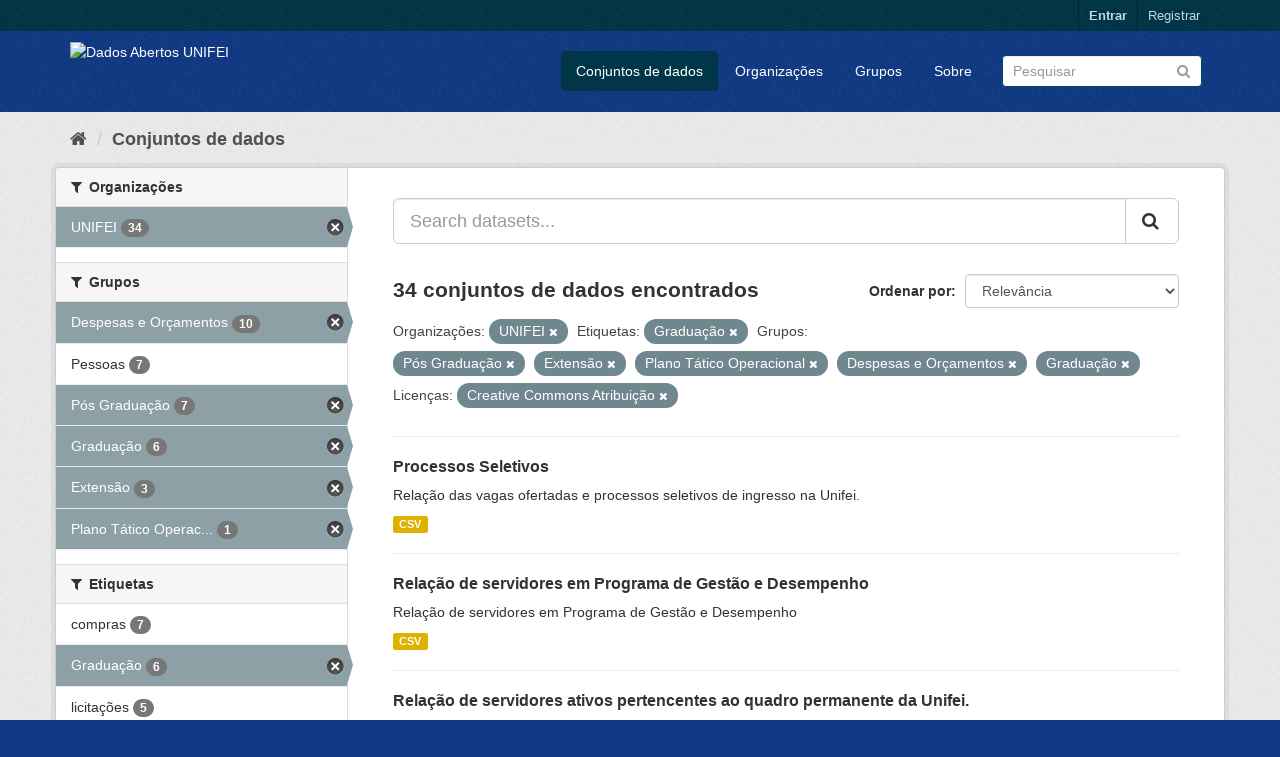

--- FILE ---
content_type: text/html; charset=utf-8
request_url: http://dados.unifei.edu.br/dataset?groups=programas-de-pos-graduacao&organization=unifei&license_id=cc-by&groups=_extensao&groups=plano-tatico-operacional&groups=despesas&groups=graduacao&tags=Gradua%C3%A7%C3%A3o
body_size: 61421
content:
<!DOCTYPE html>
<!--[if IE 9]> <html lang="pt_BR" class="ie9"> <![endif]-->
<!--[if gt IE 8]><!--> <html lang="pt_BR"> <!--<![endif]-->
  <head>
    <link rel="stylesheet" type="text/css" href="/fanstatic/vendor/:version:2018-07-04T09:22:50/select2/select2.css" />
<link rel="stylesheet" type="text/css" href="/fanstatic/css/:version:2018-07-04T15:18:31/main.min.css" />
<link rel="stylesheet" type="text/css" href="/fanstatic/vendor/:version:2018-07-04T09:22:50/font-awesome/css/font-awesome.min.css" />

    <meta charset="utf-8" />
      <meta name="generator" content="ckan 2.8.0" />
      <meta name="viewport" content="width=device-width, initial-scale=1.0">
    <title>Dados Abertos UNIFEI</title>

    
    <link rel="shortcut icon" href="/base/images/ckan.ico" />
    
      
      <link rel="stylesheet" href="/base/css/custom.css" />
    

    
      
      
    
    
  </head>

  
  <body data-site-root="https://dados.unifei.edu.br/" data-locale-root="https://dados.unifei.edu.br/" >

    
    <div class="hide"><a href="#content">Pular para o conteúdo</a></div>
  

  
     
<header class="account-masthead">
  <div class="container">
     
    <nav class="account not-authed">
      <ul class="list-unstyled">
        
        <li><a href="/user/login">Entrar</a></li>
        
        <li><a class="sub" href="/user/register">Registrar</a></li>
         
      </ul>
    </nav>
     
  </div>
</header>

<header class="navbar navbar-static-top masthead">
    
  <div class="container">
    <div class="navbar-right">
      <button data-target="#main-navigation-toggle" data-toggle="collapse" class="navbar-toggle collapsed" type="button">
        <span class="fa fa-bars"></span>
      </button>
    </div>
    <hgroup class="header-image navbar-left">
       
      <a class="logo" href="/"><img src="https://unifei.edu.br/comunicacao/wp-content/themes/twentytwelve-child/img/cabecalho/logo-unifei-oficial.png" alt="Dados Abertos UNIFEI" title="Dados Abertos UNIFEI" /></a>
       
    </hgroup>

    <div class="collapse navbar-collapse" id="main-navigation-toggle">
      
      <nav class="section navigation">
        <ul class="nav nav-pills">
           <li class="active"><a href="/dataset">Conjuntos de dados</a></li><li><a href="/organization">Organizações</a></li><li><a href="/group">Grupos</a></li><li><a href="/about">Sobre</a></li> 
        </ul>
      </nav>
       
      <form class="section site-search simple-input" action="/dataset" method="get">
        <div class="field">
          <label for="field-sitewide-search">Buscar conjunto de dados</label>
          <input id="field-sitewide-search" type="text" class="form-control" name="q" placeholder="Pesquisar" />
          <button class="btn-search" type="submit"><i class="fa fa-search"></i></button>
        </div>
      </form>
      
    </div>
  </div>
</header>

  
    <div role="main">
      <div id="content" class="container">
        
          
            <div class="flash-messages">
              
                
              
            </div>
          

          
            <div class="toolbar">
              
                
                  <ol class="breadcrumb">
                    
<li class="home"><a href="/"><i class="fa fa-home"></i><span> Início</span></a></li>
                    
  <li class="active"><a href="dataset_search?action=search&amp;controller=package">Conjuntos de dados</a></li>

                  </ol>
                
              
            </div>
          

          <div class="row wrapper">
            
            
            

            
              <aside class="secondary col-sm-3">
                
                
<div class="filters">
  <div>
    
      

  
  
    
      
      
        <section class="module module-narrow module-shallow">
          
            <h2 class="module-heading">
              <i class="fa fa-filter"></i>
              
              Organizações
            </h2>
          
          
            
            
              <nav>
                <ul class="list-unstyled nav nav-simple nav-facet">
                  
                    
                    
                    
                    
                      <li class="nav-item active">
                        <a href="/dataset?groups=programas-de-pos-graduacao&amp;license_id=cc-by&amp;groups=_extensao&amp;groups=plano-tatico-operacional&amp;groups=despesas&amp;groups=graduacao&amp;tags=Gradua%C3%A7%C3%A3o" title="">
                          <span class="item-label">UNIFEI</span>
                          <span class="hidden separator"> - </span>
                          <span class="item-count badge">34</span>
                        </a>
                      </li>
                  
                </ul>
              </nav>

              <p class="module-footer">
                
                  
                
              </p>
            
            
          
        </section>
      
    
  

    
      

  
  
    
      
      
        <section class="module module-narrow module-shallow">
          
            <h2 class="module-heading">
              <i class="fa fa-filter"></i>
              
              Grupos
            </h2>
          
          
            
            
              <nav>
                <ul class="list-unstyled nav nav-simple nav-facet">
                  
                    
                    
                    
                    
                      <li class="nav-item active">
                        <a href="/dataset?groups=programas-de-pos-graduacao&amp;organization=unifei&amp;license_id=cc-by&amp;groups=_extensao&amp;groups=plano-tatico-operacional&amp;groups=graduacao&amp;tags=Gradua%C3%A7%C3%A3o" title="">
                          <span class="item-label">Despesas e Orçamentos</span>
                          <span class="hidden separator"> - </span>
                          <span class="item-count badge">10</span>
                        </a>
                      </li>
                  
                    
                    
                    
                    
                      <li class="nav-item">
                        <a href="/dataset?groups=programas-de-pos-graduacao&amp;organization=unifei&amp;groups=pessoas&amp;license_id=cc-by&amp;groups=_extensao&amp;groups=plano-tatico-operacional&amp;groups=despesas&amp;groups=graduacao&amp;tags=Gradua%C3%A7%C3%A3o" title="">
                          <span class="item-label">Pessoas</span>
                          <span class="hidden separator"> - </span>
                          <span class="item-count badge">7</span>
                        </a>
                      </li>
                  
                    
                    
                    
                    
                      <li class="nav-item active">
                        <a href="/dataset?organization=unifei&amp;license_id=cc-by&amp;groups=_extensao&amp;groups=plano-tatico-operacional&amp;groups=despesas&amp;groups=graduacao&amp;tags=Gradua%C3%A7%C3%A3o" title="">
                          <span class="item-label">Pós Graduação</span>
                          <span class="hidden separator"> - </span>
                          <span class="item-count badge">7</span>
                        </a>
                      </li>
                  
                    
                    
                    
                    
                      <li class="nav-item active">
                        <a href="/dataset?groups=programas-de-pos-graduacao&amp;organization=unifei&amp;license_id=cc-by&amp;groups=_extensao&amp;groups=plano-tatico-operacional&amp;groups=despesas&amp;tags=Gradua%C3%A7%C3%A3o" title="">
                          <span class="item-label">Graduação</span>
                          <span class="hidden separator"> - </span>
                          <span class="item-count badge">6</span>
                        </a>
                      </li>
                  
                    
                    
                    
                    
                      <li class="nav-item active">
                        <a href="/dataset?groups=programas-de-pos-graduacao&amp;organization=unifei&amp;license_id=cc-by&amp;groups=plano-tatico-operacional&amp;groups=despesas&amp;groups=graduacao&amp;tags=Gradua%C3%A7%C3%A3o" title="">
                          <span class="item-label">Extensão</span>
                          <span class="hidden separator"> - </span>
                          <span class="item-count badge">3</span>
                        </a>
                      </li>
                  
                    
                    
                    
                    
                      <li class="nav-item active">
                        <a href="/dataset?groups=programas-de-pos-graduacao&amp;organization=unifei&amp;license_id=cc-by&amp;groups=_extensao&amp;groups=despesas&amp;groups=graduacao&amp;tags=Gradua%C3%A7%C3%A3o" title="Plano Tático Operacional">
                          <span class="item-label">Plano Tático Operac...</span>
                          <span class="hidden separator"> - </span>
                          <span class="item-count badge">1</span>
                        </a>
                      </li>
                  
                </ul>
              </nav>

              <p class="module-footer">
                
                  
                
              </p>
            
            
          
        </section>
      
    
  

    
      

  
  
    
      
      
        <section class="module module-narrow module-shallow">
          
            <h2 class="module-heading">
              <i class="fa fa-filter"></i>
              
              Etiquetas
            </h2>
          
          
            
            
              <nav>
                <ul class="list-unstyled nav nav-simple nav-facet">
                  
                    
                    
                    
                    
                      <li class="nav-item">
                        <a href="/dataset?tags=compras&amp;groups=programas-de-pos-graduacao&amp;organization=unifei&amp;license_id=cc-by&amp;groups=_extensao&amp;groups=plano-tatico-operacional&amp;groups=despesas&amp;groups=graduacao&amp;tags=Gradua%C3%A7%C3%A3o" title="">
                          <span class="item-label">compras</span>
                          <span class="hidden separator"> - </span>
                          <span class="item-count badge">7</span>
                        </a>
                      </li>
                  
                    
                    
                    
                    
                      <li class="nav-item active">
                        <a href="/dataset?groups=programas-de-pos-graduacao&amp;organization=unifei&amp;license_id=cc-by&amp;groups=_extensao&amp;groups=plano-tatico-operacional&amp;groups=despesas&amp;groups=graduacao" title="">
                          <span class="item-label">Graduação</span>
                          <span class="hidden separator"> - </span>
                          <span class="item-count badge">6</span>
                        </a>
                      </li>
                  
                    
                    
                    
                    
                      <li class="nav-item">
                        <a href="/dataset?groups=programas-de-pos-graduacao&amp;organization=unifei&amp;license_id=cc-by&amp;groups=_extensao&amp;groups=plano-tatico-operacional&amp;groups=despesas&amp;tags=licita%C3%A7%C3%B5es&amp;groups=graduacao&amp;tags=Gradua%C3%A7%C3%A3o" title="">
                          <span class="item-label">licitações</span>
                          <span class="hidden separator"> - </span>
                          <span class="item-count badge">5</span>
                        </a>
                      </li>
                  
                    
                    
                    
                    
                      <li class="nav-item">
                        <a href="/dataset?tags=Extens%C3%A3o&amp;groups=programas-de-pos-graduacao&amp;organization=unifei&amp;license_id=cc-by&amp;groups=_extensao&amp;groups=plano-tatico-operacional&amp;groups=despesas&amp;groups=graduacao&amp;tags=Gradua%C3%A7%C3%A3o" title="">
                          <span class="item-label">Extensão</span>
                          <span class="hidden separator"> - </span>
                          <span class="item-count badge">3</span>
                        </a>
                      </li>
                  
                    
                    
                    
                    
                      <li class="nav-item">
                        <a href="/dataset?groups=programas-de-pos-graduacao&amp;organization=unifei&amp;license_id=cc-by&amp;groups=_extensao&amp;groups=plano-tatico-operacional&amp;tags=Pesquisa&amp;groups=despesas&amp;groups=graduacao&amp;tags=Gradua%C3%A7%C3%A3o" title="">
                          <span class="item-label">Pesquisa</span>
                          <span class="hidden separator"> - </span>
                          <span class="item-count badge">3</span>
                        </a>
                      </li>
                  
                    
                    
                    
                    
                      <li class="nav-item">
                        <a href="/dataset?groups=programas-de-pos-graduacao&amp;organization=unifei&amp;tags=Servidores&amp;license_id=cc-by&amp;groups=_extensao&amp;groups=plano-tatico-operacional&amp;groups=despesas&amp;groups=graduacao&amp;tags=Gradua%C3%A7%C3%A3o" title="">
                          <span class="item-label">Servidores</span>
                          <span class="hidden separator"> - </span>
                          <span class="item-count badge">3</span>
                        </a>
                      </li>
                  
                    
                    
                    
                    
                      <li class="nav-item">
                        <a href="/dataset?groups=programas-de-pos-graduacao&amp;organization=unifei&amp;license_id=cc-by&amp;groups=_extensao&amp;tags=Alunos&amp;groups=plano-tatico-operacional&amp;groups=despesas&amp;groups=graduacao&amp;tags=Gradua%C3%A7%C3%A3o" title="">
                          <span class="item-label">Alunos</span>
                          <span class="hidden separator"> - </span>
                          <span class="item-count badge">2</span>
                        </a>
                      </li>
                  
                    
                    
                    
                    
                      <li class="nav-item">
                        <a href="/dataset?tags=Or%C3%A7amento&amp;groups=programas-de-pos-graduacao&amp;organization=unifei&amp;license_id=cc-by&amp;groups=_extensao&amp;groups=plano-tatico-operacional&amp;groups=despesas&amp;groups=graduacao&amp;tags=Gradua%C3%A7%C3%A3o" title="">
                          <span class="item-label">Orçamento</span>
                          <span class="hidden separator"> - </span>
                          <span class="item-count badge">2</span>
                        </a>
                      </li>
                  
                    
                    
                    
                    
                      <li class="nav-item">
                        <a href="/dataset?tags=Professor&amp;groups=programas-de-pos-graduacao&amp;organization=unifei&amp;license_id=cc-by&amp;groups=_extensao&amp;groups=plano-tatico-operacional&amp;groups=despesas&amp;groups=graduacao&amp;tags=Gradua%C3%A7%C3%A3o" title="">
                          <span class="item-label">Professor</span>
                          <span class="hidden separator"> - </span>
                          <span class="item-count badge">2</span>
                        </a>
                      </li>
                  
                    
                    
                    
                    
                      <li class="nav-item">
                        <a href="/dataset?tags=Projeto&amp;groups=programas-de-pos-graduacao&amp;organization=unifei&amp;license_id=cc-by&amp;groups=_extensao&amp;groups=plano-tatico-operacional&amp;groups=despesas&amp;groups=graduacao&amp;tags=Gradua%C3%A7%C3%A3o" title="">
                          <span class="item-label">Projeto</span>
                          <span class="hidden separator"> - </span>
                          <span class="item-count badge">2</span>
                        </a>
                      </li>
                  
                </ul>
              </nav>

              <p class="module-footer">
                
                  
                    <a href="/dataset?groups=programas-de-pos-graduacao&amp;organization=unifei&amp;license_id=cc-by&amp;groups=_extensao&amp;groups=plano-tatico-operacional&amp;groups=despesas&amp;groups=graduacao&amp;tags=Gradua%C3%A7%C3%A3o&amp;_tags_limit=0" class="read-more">Mostrar mais Etiquetas</a>
                  
                
              </p>
            
            
          
        </section>
      
    
  

    
      

  
  
    
      
      
        <section class="module module-narrow module-shallow">
          
            <h2 class="module-heading">
              <i class="fa fa-filter"></i>
              
              Formatos
            </h2>
          
          
            
            
              <nav>
                <ul class="list-unstyled nav nav-simple nav-facet">
                  
                    
                    
                    
                    
                      <li class="nav-item">
                        <a href="/dataset?groups=programas-de-pos-graduacao&amp;organization=unifei&amp;res_format=CSV&amp;license_id=cc-by&amp;groups=_extensao&amp;groups=plano-tatico-operacional&amp;groups=despesas&amp;groups=graduacao&amp;tags=Gradua%C3%A7%C3%A3o" title="">
                          <span class="item-label">CSV</span>
                          <span class="hidden separator"> - </span>
                          <span class="item-count badge">34</span>
                        </a>
                      </li>
                  
                    
                    
                    
                    
                      <li class="nav-item">
                        <a href="/dataset?groups=programas-de-pos-graduacao&amp;res_format=PDF&amp;organization=unifei&amp;license_id=cc-by&amp;groups=_extensao&amp;groups=plano-tatico-operacional&amp;groups=despesas&amp;groups=graduacao&amp;tags=Gradua%C3%A7%C3%A3o" title="">
                          <span class="item-label">PDF</span>
                          <span class="hidden separator"> - </span>
                          <span class="item-count badge">2</span>
                        </a>
                      </li>
                  
                </ul>
              </nav>

              <p class="module-footer">
                
                  
                
              </p>
            
            
          
        </section>
      
    
  

    
      

  
  
    
      
      
        <section class="module module-narrow module-shallow">
          
            <h2 class="module-heading">
              <i class="fa fa-filter"></i>
              
              Licenças
            </h2>
          
          
            
            
              <nav>
                <ul class="list-unstyled nav nav-simple nav-facet">
                  
                    
                    
                    
                    
                      <li class="nav-item active">
                        <a href="/dataset?groups=programas-de-pos-graduacao&amp;organization=unifei&amp;groups=_extensao&amp;groups=plano-tatico-operacional&amp;groups=despesas&amp;groups=graduacao&amp;tags=Gradua%C3%A7%C3%A3o" title="Creative Commons Atribuição">
                          <span class="item-label">Creative Commons At...</span>
                          <span class="hidden separator"> - </span>
                          <span class="item-count badge">34</span>
                        </a>
                      </li>
                  
                </ul>
              </nav>

              <p class="module-footer">
                
                  
                
              </p>
            
            
          
        </section>
      
    
  

    
  </div>
  <a class="close no-text hide-filters"><i class="fa fa-times-circle"></i><span class="text">close</span></a>
</div>

              </aside>
            

            
              <div class="primary col-sm-9 col-xs-12">
                
                
  <section class="module">
    <div class="module-content">
      
        
      
      
        
        
        







<form id="dataset-search-form" class="search-form" method="get" data-module="select-switch">

  
    <div class="input-group search-input-group">
      <input aria-label="Search datasets..." id="field-giant-search" type="text" class="form-control input-lg" name="q" value="" autocomplete="off" placeholder="Search datasets...">
      
      <span class="input-group-btn">
        <button class="btn btn-default btn-lg" type="submit" value="search">
          <i class="fa fa-search"></i>
        </button>
      </span>
      
    </div>
  

  
    <span>
  
  

  
  
  
  <input type="hidden" name="groups" value="programas-de-pos-graduacao" />
  
  
  
  
  
  <input type="hidden" name="organization" value="unifei" />
  
  
  
  
  
  <input type="hidden" name="license_id" value="cc-by" />
  
  
  
  
  
  <input type="hidden" name="groups" value="_extensao" />
  
  
  
  
  
  <input type="hidden" name="groups" value="plano-tatico-operacional" />
  
  
  
  
  
  <input type="hidden" name="groups" value="despesas" />
  
  
  
  
  
  <input type="hidden" name="groups" value="graduacao" />
  
  
  
  
  
  <input type="hidden" name="tags" value="Graduação" />
  
  
  
  </span>
  

  
    
      <div class="form-select form-group control-order-by">
        <label for="field-order-by">Ordenar por</label>
        <select id="field-order-by" name="sort" class="form-control">
          
            
              <option value="score desc, metadata_modified desc" selected="selected">Relevância</option>
            
          
            
              <option value="title_string asc">Nome Crescente</option>
            
          
            
              <option value="title_string desc">Nome Descrescente</option>
            
          
            
              <option value="metadata_modified desc">Modificada pela última vez</option>
            
          
            
          
        </select>
        
        <button class="btn btn-default js-hide" type="submit">Ir</button>
        
      </div>
    
  

  
    
      <h2>

  
  
  
  

34 conjuntos de dados encontrados</h2>
    
  

  
    
      <p class="filter-list">
        
          
          <span class="facet">Organizações:</span>
          
            <span class="filtered pill">UNIFEI
              <a href="dataset?groups=programas-de-pos-graduacao&amp;license_id=cc-by&amp;groups=_extensao&amp;groups=plano-tatico-operacional&amp;groups=despesas&amp;groups=graduacao&amp;tags=Gradua%C3%A7%C3%A3o" class="remove" title="Remover"><i class="fa fa-times"></i></a>
            </span>
          
        
          
          <span class="facet">Etiquetas:</span>
          
            <span class="filtered pill">Graduação
              <a href="dataset?groups=programas-de-pos-graduacao&amp;organization=unifei&amp;license_id=cc-by&amp;groups=_extensao&amp;groups=plano-tatico-operacional&amp;groups=despesas&amp;groups=graduacao" class="remove" title="Remover"><i class="fa fa-times"></i></a>
            </span>
          
        
          
          <span class="facet">Grupos:</span>
          
            <span class="filtered pill">Pós Graduação
              <a href="dataset?organization=unifei&amp;license_id=cc-by&amp;groups=_extensao&amp;groups=plano-tatico-operacional&amp;groups=despesas&amp;groups=graduacao&amp;tags=Gradua%C3%A7%C3%A3o" class="remove" title="Remover"><i class="fa fa-times"></i></a>
            </span>
          
            <span class="filtered pill">Extensão
              <a href="dataset?groups=programas-de-pos-graduacao&amp;organization=unifei&amp;license_id=cc-by&amp;groups=plano-tatico-operacional&amp;groups=despesas&amp;groups=graduacao&amp;tags=Gradua%C3%A7%C3%A3o" class="remove" title="Remover"><i class="fa fa-times"></i></a>
            </span>
          
            <span class="filtered pill">Plano Tático Operacional
              <a href="dataset?groups=programas-de-pos-graduacao&amp;organization=unifei&amp;license_id=cc-by&amp;groups=_extensao&amp;groups=despesas&amp;groups=graduacao&amp;tags=Gradua%C3%A7%C3%A3o" class="remove" title="Remover"><i class="fa fa-times"></i></a>
            </span>
          
            <span class="filtered pill">Despesas e Orçamentos
              <a href="dataset?groups=programas-de-pos-graduacao&amp;organization=unifei&amp;license_id=cc-by&amp;groups=_extensao&amp;groups=plano-tatico-operacional&amp;groups=graduacao&amp;tags=Gradua%C3%A7%C3%A3o" class="remove" title="Remover"><i class="fa fa-times"></i></a>
            </span>
          
            <span class="filtered pill">Graduação
              <a href="dataset?groups=programas-de-pos-graduacao&amp;organization=unifei&amp;license_id=cc-by&amp;groups=_extensao&amp;groups=plano-tatico-operacional&amp;groups=despesas&amp;tags=Gradua%C3%A7%C3%A3o" class="remove" title="Remover"><i class="fa fa-times"></i></a>
            </span>
          
        
          
          <span class="facet">Licenças:</span>
          
            <span class="filtered pill">Creative Commons Atribuição
              <a href="dataset?groups=programas-de-pos-graduacao&amp;organization=unifei&amp;groups=_extensao&amp;groups=plano-tatico-operacional&amp;groups=despesas&amp;groups=graduacao&amp;tags=Gradua%C3%A7%C3%A3o" class="remove" title="Remover"><i class="fa fa-times"></i></a>
            </span>
          
        
      </p>
      <a class="show-filters btn btn-default">Filtrar Resultados</a>
    
  

</form>




      
      
        

  
    <ul class="dataset-list list-unstyled">
    	
	      
	        






  <li class="dataset-item">
    
      <div class="dataset-content">
        
          <h3 class="dataset-heading">
            
              
            
            
              <a href="/dataset/processos-seletivos">Processos Seletivos</a>
            
            
              
              
            
          </h3>
        
        
          
        
        
          
            <div>Relação das vagas ofertadas e processos seletivos de ingresso na Unifei.</div>
          
        
      </div>
      
        
          
            <ul class="dataset-resources list-unstyled">
              
                
                <li>
                  <a href="/dataset/processos-seletivos" class="label label-default" data-format="csv">CSV</a>
                </li>
                
              
            </ul>
          
        
      
    
  </li>

	      
	        






  <li class="dataset-item">
    
      <div class="dataset-content">
        
          <h3 class="dataset-heading">
            
              
            
            
              <a href="/dataset/servidores-em-pgd">Relação de servidores em Programa de Gestão e Desempenho</a>
            
            
              
              
            
          </h3>
        
        
          
        
        
          
            <div>Relação de servidores em Programa de Gestão e Desempenho</div>
          
        
      </div>
      
        
          
            <ul class="dataset-resources list-unstyled">
              
                
                <li>
                  <a href="/dataset/servidores-em-pgd" class="label label-default" data-format="csv">CSV</a>
                </li>
                
              
            </ul>
          
        
      
    
  </li>

	      
	        






  <li class="dataset-item">
    
      <div class="dataset-content">
        
          <h3 class="dataset-heading">
            
              
            
            
              <a href="/dataset/relacao-de-servidores-ativos-pertencentes-ao-quadro-permanente-da-unifei">Relação de servidores ativos pertencentes ao quadro permanente da Unifei.</a>
            
            
              
              
            
          </h3>
        
        
          
        
        
          
            <div>Relação de servidores contendo nome, cargo, titulação, regime de trabalho/jornada semanal, campi.</div>
          
        
      </div>
      
        
          
            <ul class="dataset-resources list-unstyled">
              
                
                <li>
                  <a href="/dataset/relacao-de-servidores-ativos-pertencentes-ao-quadro-permanente-da-unifei" class="label label-default" data-format="csv">CSV</a>
                </li>
                
              
            </ul>
          
        
      
    
  </li>

	      
	        






  <li class="dataset-item">
    
      <div class="dataset-content">
        
          <h3 class="dataset-heading">
            
              
            
            
              <a href="/dataset/relacao-de-ocupantes-de-cargo-de-direcao-funcao-gratificada-e-funcao-de-coordenacao-de-curso">Relação de ocupantes de cargo de direção (CD), função gratificada (FG) e funç...</a>
            
            
              
              
            
          </h3>
        
        
          
        
        
          
            <div>Nome dos servidores, cargo/função, código do cargo/função.</div>
          
        
      </div>
      
        
          
            <ul class="dataset-resources list-unstyled">
              
                
                <li>
                  <a href="/dataset/relacao-de-ocupantes-de-cargo-de-direcao-funcao-gratificada-e-funcao-de-coordenacao-de-curso" class="label label-default" data-format="csv">CSV</a>
                </li>
                
              
            </ul>
          
        
      
    
  </li>

	      
	        






  <li class="dataset-item">
    
      <div class="dataset-content">
        
          <h3 class="dataset-heading">
            
              
            
            
              <a href="/dataset/quadro-de-referencia-dos-servidores-tecnico-administrativos-em-educacao-qrstae">Quadro de Referência dos Servidores Técnico-Administrativos em Educação (QRSTAE)</a>
            
            
              
              
            
          </h3>
        
        
          
        
        
          
            <div>Quadro de Cargos Técnico-Administrativos em Educação, ocupados e vagos dos níveis de classificação “C”, “D” e “E”, conforme Anexo I da Portaria MP/MEC nº 316/2017.</div>
          
        
      </div>
      
        
          
            <ul class="dataset-resources list-unstyled">
              
                
                <li>
                  <a href="/dataset/quadro-de-referencia-dos-servidores-tecnico-administrativos-em-educacao-qrstae" class="label label-default" data-format="csv">CSV</a>
                </li>
                
              
            </ul>
          
        
      
    
  </li>

	      
	        






  <li class="dataset-item">
    
      <div class="dataset-content">
        
          <h3 class="dataset-heading">
            
              
            
            
              <a href="/dataset/estagiarios">Estagiários</a>
            
            
              
              
            
          </h3>
        
        
          
        
        
          
            <div>Relação dos estagiários atuantes na Unifei.</div>
          
        
      </div>
      
        
          
            <ul class="dataset-resources list-unstyled">
              
                
                <li>
                  <a href="/dataset/estagiarios" class="label label-default" data-format="csv">CSV</a>
                </li>
                
              
            </ul>
          
        
      
    
  </li>

	      
	        






  <li class="dataset-item">
    
      <div class="dataset-content">
        
          <h3 class="dataset-heading">
            
              
            
            
              <a href="/dataset/editais-publicados">Editais Publicados</a>
            
            
              
              
            
          </h3>
        
        
          
        
        
          
            <div>Relação dos editais publicados, para provimento de vagas na Unifei.</div>
          
        
      </div>
      
        
          
            <ul class="dataset-resources list-unstyled">
              
                
                <li>
                  <a href="/dataset/editais-publicados" class="label label-default" data-format="csv">CSV</a>
                </li>
                
              
            </ul>
          
        
      
    
  </li>

	      
	        






  <li class="dataset-item">
    
      <div class="dataset-content">
        
          <h3 class="dataset-heading">
            
              
            
            
              <a href="/dataset/banco-de-professor-equivalente-bpe">Banco de Professor Equivalente (BPE)</a>
            
            
              
              
            
          </h3>
        
        
          
        
        
          
            <div>Quantitativo de docentes efetivos, substitutos, titular-livre, visitantes e visitantes estrangeiros por regime de trabalho. Total de docentes, total em fator de equivalência,...</div>
          
        
      </div>
      
        
          
            <ul class="dataset-resources list-unstyled">
              
                
                <li>
                  <a href="/dataset/banco-de-professor-equivalente-bpe" class="label label-default" data-format="csv">CSV</a>
                </li>
                
              
            </ul>
          
        
      
    
  </li>

	      
	        






  <li class="dataset-item">
    
      <div class="dataset-content">
        
          <h3 class="dataset-heading">
            
              
            
            
              <a href="/dataset/plano-contratacoes-anual">PCA - Plano de Contratações Anual</a>
            
            
              
              
            
          </h3>
        
        
          
        
        
          
            <div>Plano de contratações anual da Unifei</div>
          
        
      </div>
      
        
          
            <ul class="dataset-resources list-unstyled">
              
                
                <li>
                  <a href="/dataset/plano-contratacoes-anual" class="label label-default" data-format="csv">CSV</a>
                </li>
                
              
            </ul>
          
        
      
    
  </li>

	      
	        






  <li class="dataset-item">
    
      <div class="dataset-content">
        
          <h3 class="dataset-heading">
            
              
            
            
              <a href="/dataset/monitores-da-graduacao">Monitores da Graduação</a>
            
            
              
              
            
          </h3>
        
        
          
        
        
          
            <div>Relação dos monitores que atuam na graduação.</div>
          
        
      </div>
      
        
          
            <ul class="dataset-resources list-unstyled">
              
                
                <li>
                  <a href="/dataset/monitores-da-graduacao" class="label label-default" data-format="csv">CSV</a>
                </li>
                
              
            </ul>
          
        
      
    
  </li>

	      
	        






  <li class="dataset-item">
    
      <div class="dataset-content">
        
          <h3 class="dataset-heading">
            
              
            
            
              <a href="/dataset/licitacoes-itajuba-pregoes-eletronicos">Licitações - Campus Itajubá - Pregões Eletrônicos</a>
            
            
              
              
            
          </h3>
        
        
          
        
        
          
            <div>Relação das licitações realizadas através de pregões eletrônicos no campus de Itajubá</div>
          
        
      </div>
      
        
          
            <ul class="dataset-resources list-unstyled">
              
                
                <li>
                  <a href="/dataset/licitacoes-itajuba-pregoes-eletronicos" class="label label-default" data-format="csv">CSV</a>
                </li>
                
              
            </ul>
          
        
      
    
  </li>

	      
	        






  <li class="dataset-item">
    
      <div class="dataset-content">
        
          <h3 class="dataset-heading">
            
              
            
            
              <a href="/dataset/licitacoes-campus-itajuba-dispensas-eletronicas">Licitações - Campus Itajubá - Dispensas Eletrônicas</a>
            
            
              
              
            
          </h3>
        
        
          
        
        
          
            <div>Relação das licitações realizadas através de dispensas eletrônicas no campus de Itajubá</div>
          
        
      </div>
      
        
          
            <ul class="dataset-resources list-unstyled">
              
                
                <li>
                  <a href="/dataset/licitacoes-campus-itajuba-dispensas-eletronicas" class="label label-default" data-format="csv">CSV</a>
                </li>
                
              
            </ul>
          
        
      
    
  </li>

	      
	        






  <li class="dataset-item">
    
      <div class="dataset-content">
        
          <h3 class="dataset-heading">
            
              
            
            
              <a href="/dataset/licitacoes-itabira-pregoes-eletronicos">Licitações - Campus Itabira - Pregões Eletrônicos</a>
            
            
              
              
            
          </h3>
        
        
          
        
        
          
            <div>Relação das licitações realizadas através de pregões eletrônicos no campus de Itabira</div>
          
        
      </div>
      
        
          
            <ul class="dataset-resources list-unstyled">
              
                
                <li>
                  <a href="/dataset/licitacoes-itabira-pregoes-eletronicos" class="label label-default" data-format="csv">CSV</a>
                </li>
                
              
            </ul>
          
        
      
    
  </li>

	      
	        






  <li class="dataset-item">
    
      <div class="dataset-content">
        
          <h3 class="dataset-heading">
            
              
            
            
              <a href="/dataset/licitacoes-campus-itabira-dispensas-eletronicas">Licitações - Campus Itabira - Dispensas Eletrônicas</a>
            
            
              
              
            
          </h3>
        
        
          
        
        
          
            <div>Relação das licitações realizadas através de dispensas eletrônicas no campus de Itabira</div>
          
        
      </div>
      
        
          
            <ul class="dataset-resources list-unstyled">
              
                
                <li>
                  <a href="/dataset/licitacoes-campus-itabira-dispensas-eletronicas" class="label label-default" data-format="csv">CSV</a>
                </li>
                
              
            </ul>
          
        
      
    
  </li>

	      
	        






  <li class="dataset-item">
    
      <div class="dataset-content">
        
          <h3 class="dataset-heading">
            
              
            
            
              <a href="/dataset/licitacoes-campus-itabira-contratacao-direta">Licitações - Campus Itabira - Contratações Diretas</a>
            
            
              
              
            
          </h3>
        
        
          
        
        
          
            <div>Relação das licitações realizadas através de contratações diretas no campus de Itajubá</div>
          
        
      </div>
      
        
          
            <ul class="dataset-resources list-unstyled">
              
                
                <li>
                  <a href="/dataset/licitacoes-campus-itabira-contratacao-direta" class="label label-default" data-format="csv">CSV</a>
                </li>
                
              
            </ul>
          
        
      
    
  </li>

	      
	        






  <li class="dataset-item">
    
      <div class="dataset-content">
        
          <h3 class="dataset-heading">
            
              
            
            
              <a href="/dataset/programas-de-pos-graduacao">Programas de pós-graduação</a>
            
            
              
              
            
          </h3>
        
        
          
        
        
          
            <div>Relação de programas de pós-graduação com nome, situação, nível de ensino, modalidade, área, sítio web, conceito Capes e número de discentes.</div>
          
        
      </div>
      
        
          
            <ul class="dataset-resources list-unstyled">
              
                
                <li>
                  <a href="/dataset/programas-de-pos-graduacao" class="label label-default" data-format="csv">CSV</a>
                </li>
                
                <li>
                  <a href="/dataset/programas-de-pos-graduacao" class="label label-default" data-format="pdf">PDF</a>
                </li>
                
              
            </ul>
          
        
      
    
  </li>

	      
	        






  <li class="dataset-item">
    
      <div class="dataset-content">
        
          <h3 class="dataset-heading">
            
              
            
            
              <a href="/dataset/projetos-de-pesquisa-campus-itajuba">Projetos de pesquisa - Campus Itajubá</a>
            
            
              
              
            
          </h3>
        
        
          
        
        
          
            <div>Relação de projetos de pesquisa com título, ano, vigência, situação, tipo, agência financiadora e unidade acadêmica no campus Itajubá.</div>
          
        
      </div>
      
        
          
            <ul class="dataset-resources list-unstyled">
              
                
                <li>
                  <a href="/dataset/projetos-de-pesquisa-campus-itajuba" class="label label-default" data-format="csv">CSV</a>
                </li>
                
              
            </ul>
          
        
      
    
  </li>

	      
	        






  <li class="dataset-item">
    
      <div class="dataset-content">
        
          <h3 class="dataset-heading">
            
              
            
            
              <a href="/dataset/projetos-de-pesquisa-campus-itabira">Projetos de pesquisa - Campus Itabira</a>
            
            
              
              
            
          </h3>
        
        
          
        
        
          
            <div>Relação de projetos de pesquisa com título, ano, vigência, situação, tipo, agência financiadora e unidade acadêmica no campus Itabira.</div>
          
        
      </div>
      
        
          
            <ul class="dataset-resources list-unstyled">
              
                
                <li>
                  <a href="/dataset/projetos-de-pesquisa-campus-itabira" class="label label-default" data-format="csv">CSV</a>
                </li>
                
              
            </ul>
          
        
      
    
  </li>

	      
	        






  <li class="dataset-item">
    
      <div class="dataset-content">
        
          <h3 class="dataset-heading">
            
              
            
            
              <a href="/dataset/infraestrutura-laboratorial">Infraestrutura laboratorial</a>
            
            
              
              
            
          </h3>
        
        
          
        
        
          
            <div>Quantitativo de laboratórios por unidade acadêmica (UA) com nome da UA, número de laboratórios, número de laboratórios por tipo (ensino, pesquisa e extensão), utilização média...</div>
          
        
      </div>
      
        
          
            <ul class="dataset-resources list-unstyled">
              
                
                <li>
                  <a href="/dataset/infraestrutura-laboratorial" class="label label-default" data-format="csv">CSV</a>
                </li>
                
                <li>
                  <a href="/dataset/infraestrutura-laboratorial" class="label label-default" data-format="pdf">PDF</a>
                </li>
                
              
            </ul>
          
        
      
    
  </li>

	      
	        






  <li class="dataset-item">
    
      <div class="dataset-content">
        
          <h3 class="dataset-heading">
            
              
            
            
              <a href="/dataset/grupos-de-pesquisa">Grupos de Pesquisa</a>
            
            
              
              
            
          </h3>
        
        
          
        
        
          
            <div>Relação de grupos de pesquisa com nome, área, nome do líder.</div>
          
        
      </div>
      
        
          
            <ul class="dataset-resources list-unstyled">
              
                
                <li>
                  <a href="/dataset/grupos-de-pesquisa" class="label label-default" data-format="csv">CSV</a>
                </li>
                
              
            </ul>
          
        
      
    
  </li>

	      
	    
    </ul>
  

      
    </div>

    
      <div class='pagination-wrapper'><ul class='pagination'> <li class="active"><a href="/dataset?groups=programas-de-pos-graduacao&amp;organization=unifei&amp;license_id=cc-by&amp;groups=_extensao&amp;groups=plano-tatico-operacional&amp;groups=despesas&amp;groups=graduacao&amp;tags=Gradua%C3%A7%C3%A3o&amp;page=1">1</a></li> <li><a href="/dataset?groups=programas-de-pos-graduacao&amp;organization=unifei&amp;license_id=cc-by&amp;groups=_extensao&amp;groups=plano-tatico-operacional&amp;groups=despesas&amp;groups=graduacao&amp;tags=Gradua%C3%A7%C3%A3o&amp;page=2">2</a></li> <li><a href="/dataset?groups=programas-de-pos-graduacao&amp;organization=unifei&amp;license_id=cc-by&amp;groups=_extensao&amp;groups=plano-tatico-operacional&amp;groups=despesas&amp;groups=graduacao&amp;tags=Gradua%C3%A7%C3%A3o&amp;page=2">»</a></li></ul></div>
    
  </section>

  
  <section class="module">
    <div class="module-content">
      
      <small>
        
        
        
           Você também pode ter acesso a esses registros usando a <a href="/api/3">API</a> (veja <a href="http://docs.ckan.org/en/2.8/api/">Documentação da API</a>). 
      </small>
      
    </div>
  </section>
  

              </div>
            
          </div>
        
      </div>
    </div>
  
    <div class="site-footer">		
					<div class="container">
						<div class="row">
							<div class="col-md-4 col-sm-6 col-xs-12 text-left">
								<div>
	<h4>Campus Prof. José Rodrigues Seabra – Sede</h4>
	<p>Av. BPS, 1303, Bairro Pinheirinho, Itajubá – MG<br>Telefone: (35) 3629 – 1101 Fax: (35) 3622 – 3596<br>Caixa Postal 50 CEP: 37500 903
	<br>
		<i class="fa fa-map-o"></i> 
		<a href="https://unifei.edu.br/apresentacao/mapa-do-campus-itajuba/">Mapa do Campus</a>
	</p>
</div>
							</div><!-- .col-md-4 -->
							
							<div class="col-md-4 col-sm-6 col-xs-12 text-center">
								<div><h4 style="text-align: center;">Campus Itabira</h4>
<p style="text-align: center;">Rua Irmã Ivone Drumond, 200 – Distrito Industrial II,Itabira – MG<br>Telefone (31) 3839-0800<br>CEP 35903-087</p>
</div>							</div><!-- .col-md-4 -->
						
							<div class="col-md-4 col-sm-12 col-xs-12 text-right">
<!--
								<p>
	</p>a<ul class="menu" id="menu-links-rodape">
	
		<li class="menu-item menu-item-type-custom menu-item-object-custom menu-item-93" id="menu-item-93">
			<a href="https://webmail.unifei.edu.br">
				<i class="fa fa-envelope"></i><span class="fontawesome-text"> Webmail</span>
			</a>
		</li>
	
		<li class="menu-item menu-item-type-custom menu-item-object-custom menu-item-92" id="menu-item-92">
			<a href="https://sig.unifei.edu.br/sigrh/public/form_busca_servidor.jsf">
				<i class="fa fa-phone"></i>
				<span class="fontawesome-text"> Lista Telefônica</span>
			</a>
		</li>
	
		<li class="menu-item menu-item-type-custom menu-item-object-custom menu-item-91" id="menu-item-91">
			<a href="/comunicacao/fale-conosco/">
				<i class="fa fa-info-circle"></i>
				<span class="fontawesome-text"> Fale Conosco</span>
			</a>
		</li>
	
		<li class="menu-item menu-item-type-custom menu-item-object-custom menu-item-93" id="menu-item-93">
		</li>
	</ul>


	<ul class="list-inline">
		<li>
			<a href="https://www.facebook.com/universidadefederaldeitajuba/" title="Facebook" onclick="javascript:window.open('https://www.facebook.com/universidadefederaldeitajuba/'); return false;">
				<i class="fa fa-facebook-official fa-2x"></i> 
			</a>
		</li>
		<li>
			<a href="https://www.instagram.com/unifei_oficial/" title="Instagram" onclick="javascript:window.open('https://www.instagram.com/unifei_oficial/'); return false;">
				<i class="fa fa-instagram fa-2x"></i> 
			</a>
		</li>
		<li>
			<a href="https://twitter.com/unifei_oficial" title="Twitter" onclick="javascript:window.open('https://twitter.com/unifei_oficial'); return false;">
				<i class="fa fa-twitter fa-2x "></i> 
			</a>
		</li>
	</ul>
<p></p>
-->
								<div class="site-info">
																				<script>
		( function ( body ) {
			'use strict';
			body.className = body.className.replace( /\btribe-no-js\b/, 'tribe-js' );
		} )( document.body );
		</script>
		<script> /* <![CDATA[ */var tribe_l10n_datatables = {"aria":{"sort_ascending":": ative para ordenar a coluna ascendente","sort_descending":": ative para ordenar a coluna descendente"},"length_menu":"Mostre entradas do _MENU_","empty_table":"Sem dados dispon\u00edveis na tabela","info":"Mostrando _START_ a _END_ de _TOTAL_ entradas","info_empty":"Mostrando 0 a 0 de 0 entradas","info_filtered":"(filtrado de _MAX_ entradas totais)","zero_records":"Nenhum registro foi encontrado","search":"Pesquisar:","all_selected_text":"Todos os itens dessa p\u00e1gina foram selecionados. ","select_all_link":"Selecionar todas as p\u00e1ginas","clear_selection":"Limpar sele\u00e7\u00e3o.","pagination":{"all":"Todos","next":"Pr\u00f3ximo","previous":"Anterior"},"select":{"rows":{"0":"","_":": %d linhas selecionadas","1":": 1 linha selecionada"}},"datepicker":{"dayNames":["domingo","segunda-feira","ter\u00e7a-feira","quarta-feira","quinta-feira","sexta-feira","s\u00e1bado"],"dayNamesShort":["dom","seg","ter","qua","qui","sex","s\u00e1b"],"dayNamesMin":["D","S","T","Q","Q","S","S"],"monthNames":["Janeiro","Fevereiro","Mar\u00e7o","Abril","Maio","junho","julho","agosto","setembro","outubro","novembro","dezembro"],"monthNamesShort":["Janeiro","Fevereiro","Mar\u00e7o","Abril","Maio","junho","julho","agosto","setembro","outubro","novembro","dezembro"],"nextText":"Pr\u00f3ximo","prevText":"Anterior","currentText":"Hoje","closeText":"Feito"}};var tribe_system_info = {"sysinfo_optin_nonce":"1450c0bed5","clipboard_btn_text":"Copiar para a \u00e1rea de transfer\u00eancia","clipboard_copied_text":"A informa\u00e7\u00e3o do sistema foi copiada","clipboard_fail_text":"Pressione \"Cmd + C\" para copiar"};/* ]]> */ </script><link rel="stylesheet" id="fm-jquery-ui-css" href="https://unifei.edu.br/wp-content/plugins/form-maker/css/jquery-ui.custom.css?ver=1.12.30" type="text/css" media="all">
<link rel="stylesheet" id="fm-frontend-css" href="https://unifei.edu.br/wp-content/plugins/form-maker/css/form_maker_frontend.css?ver=1.12.30" type="text/css" media="all">
<link rel="stylesheet" id="fm-googlefonts-css" href="https://fonts.googleapis.com/css?family=Open+Sans|Oswald|Droid+Sans|Lato|Open+Sans+Condensed|PT+Sans|Ubuntu|PT+Sans+Narrow|Yanone+Kaffeesatz|Roboto+Condensed|Source+Sans+Pro|Nunito|Francois+One|Roboto|Raleway|Arimo|Cuprum|Play|Dosis|Abel|Droid+Serif|Arvo|Lora|Rokkitt|PT+Serif|Bitter|Merriweather|Vollkorn|Cantata+One|Kreon|Josefin+Slab|Playfair+Display|Bree+Serif|Crimson+Text|Old+Standard+TT|Sanchez|Crete+Round|Cardo|Noticia+Text|Judson|Lobster|Unkempt|Changa+One|Special+Elite|Chewy|Comfortaa|Boogaloo|Fredoka+One|Luckiest+Guy|Cherry+Cream+Soda|Lobster+Two|Righteous|Squada+One|Black+Ops+One|Happy+Monkey|Passion+One|Nova+Square|Metamorphous|Poiret+One|Bevan|Shadows+Into+Light|The+Girl+Next+Door|Coming+Soon|Dancing+Script|Pacifico|Crafty+Girls|Calligraffitti|Rock+Salt|Amatic+SC|Leckerli+One|Tangerine|Reenie+Beanie|Satisfy|Gloria+Hallelujah|Permanent+Marker|Covered+By+Your+Grace|Walter+Turncoat|Patrick+Hand|Schoolbell|Indie+Flower&amp;subset=greek,latin,greek-ext,vietnamese,cyrillic-ext,latin-ext,cyrillic" type="text/css" media="all">
<link rel="stylesheet" id="fm-animate-css" href="https://unifei.edu.br/wp-content/plugins/form-maker/css/fm-animate.css?ver=1.12.30" type="text/css" media="all">
<link rel="stylesheet" id="dashicons-css" href="https://unifei.edu.br/wp-includes/css/dashicons.min.css?ver=4.9.5" type="text/css" media="all">
<script type="text/javascript">
/* <![CDATA[ */
var wpcf7 = {"apiSettings":{"root":"https:\/\/unifei.edu.br\/wp-json\/contact-form-7\/v1","namespace":"contact-form-7\/v1"},"recaptcha":{"messages":{"empty":"Verifique se voc\u00ea n\u00e3o \u00e9 um rob\u00f4."}}};
/* ]]> */
</script>
<script type="text/javascript" src="https://unifei.edu.br/wp-content/plugins/contact-form-7/includes/js/scripts.js?ver=5.0.2"></script>
<script type="text/javascript">
/* <![CDATA[ */
var rfw = {"speed":""};
/* ]]> */
</script>
<script type="text/javascript" src="https://unifei.edu.br/wp-content/plugins/rss-feed-widget/js/functions.js?ver=2018070113"></script>
<script type="text/javascript" src="https://unifei.edu.br/wp-content/plugins/rss-feed-widget/js/jquery.fitvids.js?ver=2018070113"></script>
<script type="text/javascript">
/* <![CDATA[ */
var a11y_stylesheet_path = "https:\/\/unifei.edu.br\/wp-content\/plugins\/wp-accessibility\/toolbar\/css\/a11y-contrast.css";
/* ]]> */
</script>
<script type="text/javascript" src="https://unifei.edu.br/wp-content/plugins/wp-accessibility/toolbar/js/a11y.js?ver=1.0"></script>
<script type="text/javascript" src="https://unifei.edu.br/wp-content/plugins/wp-accessibility/js/longdesc.button.js?ver=1.0"></script>
<script type="text/javascript" src="https://unifei.edu.br/wp-content/themes/twentytwelve/js/navigation.js?ver=20140711"></script>
<script type="text/javascript" src="https://unifei.edu.br/wp-includes/js/wp-embed.min.js?ver=4.9.5"></script>
<script type="text/javascript" src="https://unifei.edu.br/wp-content/themes/twentytwelve-child/js/twentytwelve-child.js?ver=4.9.5"></script>
<script type="text/javascript" src="https://unifei.edu.br/wp-content/themes/twentytwelve-child/js/accessibility.js?ver=4.9.5"></script>
<script type="text/javascript" src="https://unifei.edu.br/wp-includes/js/jquery/ui/widget.min.js?ver=1.11.4"></script>
<script type="text/javascript" src="https://unifei.edu.br/wp-includes/js/jquery/ui/effect.min.js?ver=1.11.4"></script>
<script type="text/javascript" src="https://unifei.edu.br/wp-includes/js/jquery/ui/effect-shake.min.js?ver=1.11.4"></script>
<script type="text/javascript">
/* <![CDATA[ */
var fm_objectL10n = {"states":{"":"","Alabama":"Alabama","Alaska":"Alaska","Arizona":"Arizona","Arkansas":"Arkansas","California":"California","Colorado":"Colorado","Connecticut":"Connecticut","Delaware":"Delaware","District Of Columbia":"District Of Columbia","Florida":"Florida","Georgia":"Georgia","Hawaii":"Hawaii","Idaho":"Idaho","Illinois":"Illinois","Indiana":"Indiana","Iowa":"Iowa","Kansas":"Kansas","Kentucky":"Kentucky","Louisiana":"Louisiana","Maine":"Maine","Maryland":"Maryland","Massachusetts":"Massachusetts","Michigan":"Michigan","Minnesota":"Minnesota","Mississippi":"Mississippi","Missouri":"Missouri","Montana":"Montana","Nebraska":"Nebraska","Nevada":"Nevada","New Hampshire":"New Hampshire","New Jersey":"New Jersey","New Mexico":"New Mexico","New York":"New York","North Carolina":"North Carolina","North Dakota":"North Dakota","Ohio":"Ohio","Oklahoma":"Oklahoma","Oregon":"Oregon","Pennsylvania":"Pennsylvania","Rhode Island":"Rhode Island","South Carolina":"South Carolina","South Dakota":"South Dakota","Tennessee":"Tennessee","Texas":"Texas","Utah":"Utah","Vermont":"Vermont","Virginia":"Virginia","Washington":"Washington","West Virginia":"West Virginia","Wisconsin":"Wisconsin","Wyoming":"Wyoming"},"plugin_url":"https:\/\/unifei.edu.br\/wp-content\/plugins\/form-maker","form_maker_admin_ajax":"https:\/\/unifei.edu.br\/wp-admin\/admin-ajax.php","fm_file_type_error":"Can not upload this type of file","fm_field_is_required":"Field is required","fm_min_max_check_1":"The ","fm_min_max_check_2":" value must be between ","fm_spinner_check":"Value must be between ","fm_clear_data":"Are you sure you want to clear saved data?","fm_grading_text":"Your score should be less than","time_validation":"This is not a valid time value.","number_validation":"This is not a valid number value.","date_validation":"This is not a valid date value.","year_validation":"The year must be between %%start%% and %%end%%"};
/* ]]> */
</script>
<script type="text/javascript" src="https://unifei.edu.br/wp-content/plugins/form-maker/js/main_div_front_end.js?ver=1.12.30"></script>

<script type="text/javascript">
//<![CDATA[
(function( $ ) { 'use strict';
	
	$('a').removeAttr('target');
	
	$('input,a,select,textarea,button').removeAttr('tabindex');
	
}(jQuery));
//]]>
</script>									
									<!-- CRÉDITOS DO DESENVOLVEDOR -->
									© 2018 - Desenvolvido e mantido por 
										<a href="https://unifei.edu.br/tecnologia-informacao/" title="Diretoria de Tecnologia da Informação"><strong>DTI</strong></a>
									<br>
									<a href="https://ckan.org/" title="Plataforma de Publicação Pessoal Semântica" onclick="javascript:window.open('https://ckan.org/'); return false;">
										Powered by Ckan									</a>
									
									
									<!-- FIM CRÉDITOS DO DESENVOLVEDOR -->
									
								</div><!-- .site-info -->
							</div><!-- col-md-4 -->
							
						</div><!-- .row -->
					</div><!-- .container -->
				</div>
  
    
    
    
  
    

      
  <script>document.getElementsByTagName('html')[0].className += ' js';</script>
<script type="text/javascript" src="/fanstatic/vendor/:version:2018-07-04T09:22:50/jquery.min.js"></script>
<script type="text/javascript" src="/fanstatic/vendor/:version:2018-07-04T09:22:50/:bundle:bootstrap/js/bootstrap.min.js;jed.min.js;moment-with-locales.js;select2/select2.min.js"></script>
<script type="text/javascript" src="/fanstatic/base/:version:2018-07-04T09:22:51/:bundle:plugins/jquery.inherit.min.js;plugins/jquery.proxy-all.min.js;plugins/jquery.url-helpers.min.js;plugins/jquery.date-helpers.min.js;plugins/jquery.slug.min.js;plugins/jquery.slug-preview.min.js;plugins/jquery.truncator.min.js;plugins/jquery.masonry.min.js;plugins/jquery.form-warning.min.js;plugins/jquery.images-loaded.min.js;sandbox.min.js;module.min.js;pubsub.min.js;client.min.js;notify.min.js;i18n.min.js;main.min.js;modules/select-switch.min.js;modules/slug-preview.min.js;modules/basic-form.min.js;modules/confirm-action.min.js;modules/api-info.min.js;modules/autocomplete.min.js;modules/custom-fields.min.js;modules/data-viewer.min.js;modules/table-selectable-rows.min.js;modules/resource-form.min.js;modules/resource-upload-field.min.js;modules/resource-reorder.min.js;modules/resource-view-reorder.min.js;modules/follow.min.js;modules/activity-stream.min.js;modules/dashboard.min.js;modules/resource-view-embed.min.js;view-filters.min.js;modules/resource-view-filters-form.min.js;modules/resource-view-filters.min.js;modules/table-toggle-more.min.js;modules/dataset-visibility.min.js;modules/media-grid.min.js;modules/image-upload.min.js;modules/followers-counter.min.js"></script></body>
</html>